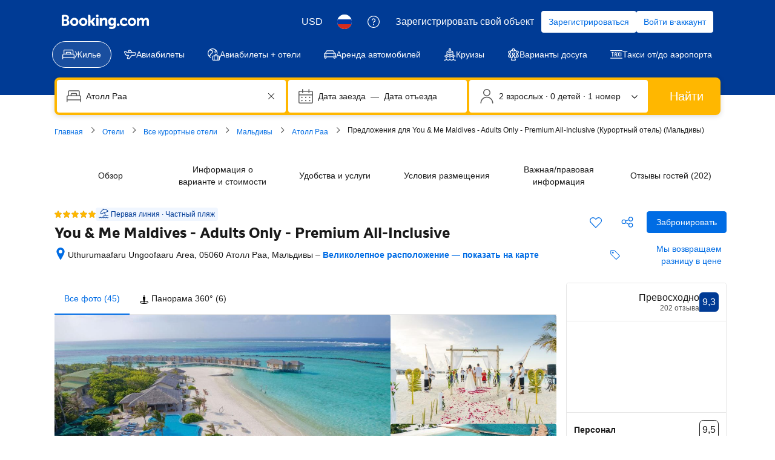

--- FILE ---
content_type: text/html; charset=UTF-8
request_url: https://www.booking.com/hotel/mv/you-amp-me-maldives.ru.html?aid=318615;label=New_English_EN_GE_27034572145-5NleEfUCT4Ff2BfM6eHXYgS217247772606:pl:ta:p1:p2:ac:ap:neg:fi:tidsa-64415224945:lp1007469:li:dec:dm;sid=4a192efe25ed83468af30854c44efc81;all_sr_blocks=415390202_255943605_2_17_0;checkin=2021-04-20;checkout=2021-04-25;dest_id=900048255;dest_type=city;dist=0;from_beach_non_key_ufi_sr=1;group_adults=2;group_children=0;hapos=1;highlighted_blocks=415390202_255943605_2_17_0;hpos=1;no_rooms=1;room1=A,A;sb_price_type=total;sr_order=popularity;sr_pri_blocks=415390202_255943605_2_17_0__199276;srepoch=1617100525;srpvid=0a034a76be2701a2;type=total;ucfs=1&
body_size: 1812
content:
<!DOCTYPE html>
<html lang="en">
<head>
    <meta charset="utf-8">
    <meta name="viewport" content="width=device-width, initial-scale=1">
    <title></title>
    <style>
        body {
            font-family: "Arial";
        }
    </style>
    <script type="text/javascript">
    window.awsWafCookieDomainList = ['booking.com'];
    window.gokuProps = {
"key":"AQIDAHjcYu/GjX+QlghicBgQ/7bFaQZ+m5FKCMDnO+vTbNg96AHqDSf7dyseAvxXfff+th73AAAAfjB8BgkqhkiG9w0BBwagbzBtAgEAMGgGCSqGSIb3DQEHATAeBglghkgBZQMEAS4wEQQMBbAhfC6rywEJSQLoAgEQgDvkSovwKw8drqzo35BraWInANBuiYC/Ydi42ZvWJEuM09r4GJbJcSPceJYTDcFO+WT1lARbyvQfSSoHfg==",
          "iv":"A6x+bAFiogAAI4c6",
          "context":"[base64]/NvrPnLYQo+21d2MhAKzZntrP9IsfJ7LVHaKxi6bcro7Bg6LZ7sMW0vYvd3YJWS+rz5YKSygt9BginqWpwV5kAeat1VC1H/9pr3IINw3HMAU+nBR+nPkt6i7MDB6wH7trk56mLIYjCBWECmJDDa2ezkQbGBKVHMoKDPM="
};
    </script>
    <script src="https://d8c14d4960ca.337f8b16.us-east-2.token.awswaf.com/d8c14d4960ca/a18a4859af9c/f81f84a03d17/challenge.js"></script>
</head>
<body>
    <div id="challenge-container"></div>
    <script type="text/javascript">
        AwsWafIntegration.saveReferrer();
        AwsWafIntegration.checkForceRefresh().then((forceRefresh) => {
            if (forceRefresh) {
                AwsWafIntegration.forceRefreshToken().then(() => {
                    window.location.reload(true);
                });
            } else {
                AwsWafIntegration.getToken().then(() => {
                    window.location.reload(true);
                });
            }
        });
    </script>
    <noscript>
        <h1>JavaScript is disabled</h1>
        In order to continue, we need to verify that you're not a robot.
        This requires JavaScript. Enable JavaScript and then reload the page.
    </noscript>
</body>
</html>